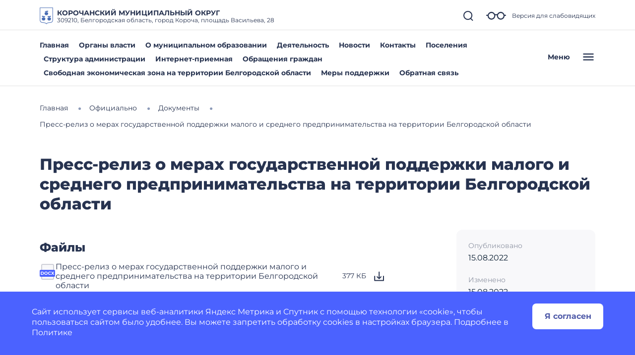

--- FILE ---
content_type: application/javascript
request_url: https://korochanskij-r31.gosweb.gosuslugi.ru/netcat_template/asset/bootstrap_core/4.1.1/index.js
body_size: 426
content:
/**
 * --------------------------------------------------------------------------
 * Bootstrap (v4.1.1): index.js
 * Licensed under MIT (https://github.com/twbs/bootstrap/blob/master/LICENSE)
 * --------------------------------------------------------------------------
 */
(function ($) {
  if (typeof $ === 'undefined') {
    throw new TypeError('Bootstrap\'s JavaScript requires jQuery. jQuery must be included before Bootstrap\'s JavaScript.');
  }

  var version = $.fn.jquery.split(' ')[0].split('.');
  var minMajor = 1;
  var ltMajor = 2;
  var minMinor = 9;
  var minPatch = 1;
  var maxMajor = 4;

  if (version[0] < ltMajor && version[1] < minMinor || version[0] === minMajor && version[1] === minMinor && version[2] < minPatch || version[0] >= maxMajor) {
    throw new Error('Bootstrap\'s JavaScript requires at least jQuery v1.9.1 but less than v4.0.0');
  }
})($);